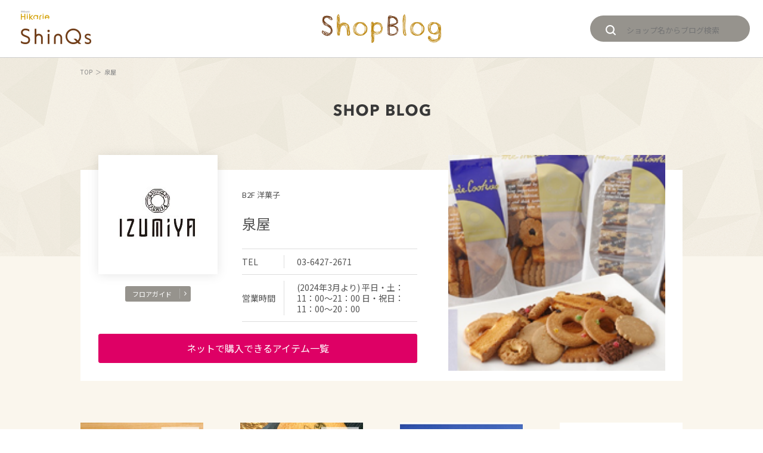

--- FILE ---
content_type: text/html; charset=UTF-8
request_url: https://blog.shinqs.jp/shop/?scd=000108
body_size: 4419
content:
<!doctype html>
<html class="no-js" lang="ja">
<head>

<!-- Google Tag Manager -->
<script>(function(w,d,s,l,i){w[l]=w[l]||[];w[l].push({'gtm.start':
new Date().getTime(),event:'gtm.js'});var f=d.getElementsByTagName(s)[0],
j=d.createElement(s),dl=l!='dataLayer'?'&l='+l:'';j.async=true;j.src=
'https://www.googletagmanager.com/gtm.js?id='+i+dl;f.parentNode.insertBefore(j,f);
})(window,document,'script','dataLayer','GTM-5D3L3TL2');</script>
<!-- End Google Tag Manager -->
<meta charset="utf-8">
<meta http-equiv="x-ua-compatible" content="ie=edge">
<meta http-equiv="Pragma" content="no-cache">
<meta http-equiv="Cache-Control" content="no-cache">
<meta http-equiv="expires" content="0" />
<meta name="viewport" content="width=1100">
<title>泉屋（イズミヤ） | ショップブログ | 渋谷ヒカリエ ShinQs</title>
<meta name="description" content="渋谷ヒカリエ ShinQs 泉屋 の詳細情報をブログでご覧いただけます。">
<meta name="keywords" content="ヒカリエ,hikarie,東急,東急百貨店,渋谷,シンクス,shinqs,ショップ,ブログ,blog,スタッフ">

<meta property="og:type" content="article">
<meta property="og:title" content="泉屋（イズミヤ） | ショップブログ | 渋谷ヒカリエ ShinQs">
<meta property="og:description" content="渋谷ヒカリエ ShinQs 泉屋 の詳細情報をブログでご覧いただけます。">
<meta property="og:url" content="https://blog.shinqs.jp/shop/?scd=000108">
<meta property="og:image" content="https://blog.shinqs.jphttps://blog.shinqs.jp/uploads/images/resized/0x0/shinqs/000002/000002/68eb5f8c.png">
<meta property="og:site_name" content="渋谷ヒカリエ ShinQs〈シンクス〉">
<meta property="fb:admins" content="100005423256030">
<meta property="og:locale" content="ja_JP">

<meta name="twitter:card" content="summary">
<meta name="twitter:site" content="渋谷ヒカリエ ShinQs">



<link rel="alternate" media="only screen and (max-width: 640px)" href="https://blog.shinqs.jp/sp/shop/?scd=000108" />
<link rel="preconnect" href="https://fonts.googleapis.com">
<link rel="preconnect" href="https://fonts.gstatic.com" crossorigin>
<link href="https://fonts.googleapis.com/css2?family=Montserrat:wght@400;700&family=Noto+Sans+JP:wght@400;700&family=Roboto:ital,wght@0,100;0,400;1,100&display=swap" rel="stylesheet">
<link rel="stylesheet" href="/assets/css/slick.css">
<link rel="stylesheet" href="/assets/css/layout.css">
<!-- <script src="js/modernizr.js"></script> -->
<!-- <script src="//ajax.googleapis.com/ajax/libs/jquery/1.11.1/jquery.min.js"></script> -->
<!--<script>window.jQuery || document.write('<script src="js/jquery.js"><\/script>')</script>-->
<script src="/assets/js/jquery.js"></script>
<script src="/assets/js/jquery.transit.min.js"></script>
<script src="/assets/js/jquery.tile.min.js"></script>
<script src="/assets/js/easyselectbox.min.js"></script>
<script src="/assets/js/jquery.flexslider-min.js"></script>
<script src="/assets/js/slick.min.js"></script>
<script src="/assets/js/common.js"></script>
<script src="/assets/js/searchcond.js"></script>
<script type="application/ld+json">
{
    "@context": "http://schema.org",
    "@type": "BreadcrumbList",
    "itemListElement": [
        {
            "@type": "ListItem",
            "position": 1,
            "item": {
                "@id": "https://blog.shinqs.jp/",
                "name": "トップページ"
            }
        },
        {
            "@type": "ListItem",
            "position": 2,
            "item": {
                "@id": "https://blog.shinqs.jp/shop/",
                "name": "ショップブログ"
            }
        },
        {
            "@type": "ListItem",
            "position": 3,
            "item": {
                "@id": "https://blog.shinqs.jp/shop/?scd=000108",
                "name": "泉屋（イズミヤ） | ショップブログ | 渋谷ヒカリエ ShinQs"
            }
        }
    ]
}
</script>
<!-- load-head-bottom.php -->
<!-- Facebook Pixel Code -->
<script>
!function(f,b,e,v,n,t,s){if(f.fbq)return;n=f.fbq=function(){n.callMethod?
n.callMethod.apply(n,arguments):n.queue.push(arguments)};if(!f._fbq)f._fbq=n;
n.push=n;n.loaded=!0;n.version='2.0';n.queue=[];t=b.createElement(e);t.async=!0;
t.src=v;s=b.getElementsByTagName(e)[0];s.parentNode.insertBefore(t,s)}(window,
document,'script','https://connect.facebook.net/en_US/fbevents.js');
fbq('init', '404911473177966'); // Insert your pixel ID here.
fbq('track', 'PageView');
</script>
<noscript><img height="1" width="1" style="display:none"
src="https://www.facebook.com/tr?id=404911473177966&ev=PageView&noscript=1"
/></noscript>
<!-- DO NOT MODIFY -->
<!-- End Facebook Pixel Code -->

</head>
<body id="top" class="loading">
<!-- load-script-bd.php -->
<!-- Google Tag Manager (noscript) -->
<noscript><iframe src="https://www.googletagmanager.com/ns.html?id=GTM-5D3L3TL2"
height="0" width="0" style="display:none;visibility:hidden"></iframe></noscript>
<!-- End Google Tag Manager (noscript) -->

<div id="fb-root"></div>
<script>(function(d, s, id) {
  var js, fjs = d.getElementsByTagName(s)[0];
  if (d.getElementById(id)) return;
  js = d.createElement(s); js.id = id;
  js.src = "//connect.facebook.net/ja_JP/sdk.js#xfbml=1&version=v2.7&appId=124143284355193";
  fjs.parentNode.insertBefore(js, fjs);
}(document, 'script', 'facebook-jssdk'));</script><header class="header">
    <div class="header-in">
        <p class="logo"><a href="http://www.tokyu-dept.co.jp/shinqs/"><img src="/assets/images/common/logo01.png" alt="渋谷ヒカリエ ShinQs〈シンクス〉"></a></p>
                <div class="logo-shinqsblog"><a href="/"><img src="/assets/images/common/logo-shinqsblog.png" alt="渋谷ヒカリエ ShinQs〈シンクス〉 ブログ"></a></div>
                <div class="search-box01"><form action="/list/"><i class="ico glass01"></i><input type="text" name="keyword" class="search-box01-input" placeholder="ショップ名からブログ検索" /></form></div>
    <!-- header-in --></div>
<!-- header --></header>
<main class="content">
    <div class="block02 pt15 type02">
        <div class="topicpath">
            <ul>
                <li><a href="/">TOP</a></li>
                <li>泉屋</li>
            </ul>
        </div>
        <div class="page-title mt45"><img src="/assets/images/common/ttl-shop-blog.png" alt="SHOP BLOG"></div>
    <!-- block02 --></div>

    <section class="block03 type01 pb00">
        <div class="block-in">

            <header class="block-hd02 mb70">
                <div class="block-hd02-in">
                    <div class="shopdata">
                        <div class="shopdata-col type01">
                            <figure class="shopdata-logo">
                                <div class="shopdata-logo-in">
                                                                        <a href="https://www.tokyu-dept.co.jp/shinqs/floor/detail.html?shopcode=izumiya">
                                                                                                                                                                                                            <img src="https://blog.shinqs.jp/uploads/images/resized/0x0/shinqs/000002/000002/9f124bcb.jpg" alt="泉屋">
                                    </a>
                                </div>
                            </figure>
                            <div class="shopdata-btn01">
                                                                <a href="https://www.tokyu-dept.co.jp/shinqs/floor/floormap_b2_large.pdf">フロアガイド<i class="ico arr06"></i></a>
                            </div>
                        <!-- shopdata-col --></div>
                        <div class="shopdata-col type02">
                            <p class="shopdata-txt01">B2F 洋菓子</p>
                            <h1 class="shopdata-txt02">
                                                                <a href="https://www.tokyu-dept.co.jp/shinqs/floor/detail.html?shopcode=izumiya">泉屋</a>
                            </h1>
                            <table class="shopdata-tb">
                                                                                                <tr>
                                    <th><div>TEL</div></th>
                                    <td><div>03-6427-2671</div></td>
                                </tr>
                                                                
                                                                                                <tr>
                                    <th><div>営業時間</div></th>
                                    <td><div>(2024年3月より)     平日・土：11：00～21：00     日・祝日：11：00～20：00</div></td>
                                </tr>
                                                                                            </table>
                        <!-- shopdata-col --></div>

                                                                            <div class="shopdata-btn02"><a href="https://www.tokyu-dept.co.jp/ec/l/111G5N00000" target="_blank">ネットで購入できるアイテム一覧</a></div>
                        
                    <!-- shopdata --></div>
                                        <figure class="shopdata-image">
                                                <img src="https://blog.shinqs.jp/uploads/images/resized/600x600/shinqs/000002/000002/68eb5f8c.png" alt="泉屋">
                    </figure>
                                    <!-- block-hd02-in --></div>
            </header>
            
                                    <div class="items mt00">
                                                        <div class="item">
                                                <a href="/shop/detail/?cd=037291&scd=000108&ecategory=215" class="item-link">
                            <figure class="item-img">
                                                                <img src="https://blog.shinqs.jp/uploads/images/resized/290x290/shinqs/000002/000002/03e2addd.jpg" alt="笑顔が広がるティータイムに♪懐かしくて新しい〈泉屋〉のアートクッキー缶">
                                <div class="item-img-cover"></div>
                            </figure>
                            <div class="item-bd">
                                <p class="item-txt01">泉屋</p>
                                <p class="item-txt02">笑顔が広がるティータイムに♪懐かしくて新しい〈泉屋〉のアートクッキー缶</p>
                                <p class="item-txt03"><time>2025.09.01</time></p>
                            <!-- item-bd --></div>
                                                                                </a>
                    </div>
                                                        <div class="item">
                                                <a href="/shop/detail/?cd=037246&scd=000108&ecategory=215" class="item-link">
                            <figure class="item-img">
                                                                <img src="https://blog.shinqs.jp/uploads/images/resized/290x290/shinqs/000002/000002/1917856d.jpg" alt="ShinQs限定！シュールで可愛い〈泉屋〉の」タローマンクッキー」">
                                <div class="item-img-cover"></div>
                            </figure>
                            <div class="item-bd">
                                <p class="item-txt01">泉屋</p>
                                <p class="item-txt02">ShinQs限定！シュールで可愛い〈泉屋〉の」タローマンクッキー」</p>
                                <p class="item-txt03"><time>2025.08.18</time></p>
                            <!-- item-bd --></div>
                                                                                </a>
                    </div>
                                                        <div class="item">
                                                <a href="/shop/detail/?cd=036901&scd=000108" class="item-link">
                            <figure class="item-img">
                                                                <img src="https://blog.shinqs.jp/uploads/images/resized/290x290/shinqs/000111/000111/877db16d.jpeg" alt="【全国送料無料】サマーギフト商品">
                                <div class="item-img-cover"></div>
                            </figure>
                            <div class="item-bd">
                                <p class="item-txt01">泉屋</p>
                                <p class="item-txt02">【全国送料無料】サマーギフト商品</p>
                                <p class="item-txt03"><time>2025.06.07</time></p>
                            <!-- item-bd --></div>
                                                                                </a>
                    </div>
                                                        <div class="item">
                                                <a href="/shop/detail/?cd=036797&scd=000108" class="item-link">
                            <figure class="item-img">
                                                                <img src="https://blog.shinqs.jp/uploads/images/resized/290x290/shinqs/000111/000111/abd90392.jpeg" alt="【期間限定】父の日クッキー">
                                <div class="item-img-cover"></div>
                            </figure>
                            <div class="item-bd">
                                <p class="item-txt01">泉屋</p>
                                <p class="item-txt02">【期間限定】父の日クッキー</p>
                                <p class="item-txt03"><time>2025.05.27</time></p>
                            <!-- item-bd --></div>
                                                                                </a>
                    </div>
                                                        <div class="item">
                                                <a href="/shop/detail/?cd=036557&scd=000108" class="item-link">
                            <figure class="item-img">
                                                                <img src="https://blog.shinqs.jp/uploads/images/resized/290x290/shinqs/000111/000111/df9b92fd.jpg" alt="【母の日オススメ】フラワーBOX">
                                <div class="item-img-cover"></div>
                            </figure>
                            <div class="item-bd">
                                <p class="item-txt01">泉屋</p>
                                <p class="item-txt02">【母の日オススメ】フラワーBOX</p>
                                <p class="item-txt03"><time>2025.04.17</time></p>
                            <!-- item-bd --></div>
                                                        <i class="ico buy01"></i>                        </a>
                    </div>
                                                        <div class="item">
                                                <a href="/shop/detail/?cd=036555&scd=000108" class="item-link">
                            <figure class="item-img">
                                                                <img src="https://blog.shinqs.jp/uploads/images/resized/290x290/shinqs/000111/000111/1ba48498.jpg" alt="【季節限定】こどもの日商品">
                                <div class="item-img-cover"></div>
                            </figure>
                            <div class="item-bd">
                                <p class="item-txt01">泉屋</p>
                                <p class="item-txt02">【季節限定】こどもの日商品</p>
                                <p class="item-txt03"><time>2025.04.10</time></p>
                            <!-- item-bd --></div>
                                                                                </a>
                    </div>
                                                        <div class="item">
                                                <a href="/shop/detail/?cd=036478&scd=000108&ecategory=215" class="item-link">
                            <figure class="item-img">
                                                                <img src="https://blog.shinqs.jp/uploads/images/resized/290x290/shinqs/000002/000002/c4932b9b.jpg" alt="サクラ舞う季節のギフトにピッタリ♪ほんのり桜が香る〈泉屋〉の季節限定クッキー缶♡">
                                <div class="item-img-cover"></div>
                            </figure>
                            <div class="item-bd">
                                <p class="item-txt01">泉屋</p>
                                <p class="item-txt02">サクラ舞う季節のギフトにピッタリ♪ほんのり桜が香る〈泉屋〉の季節限定クッキー缶♡</p>
                                <p class="item-txt03"><time>2025.03.25</time></p>
                            <!-- item-bd --></div>
                                                                                </a>
                    </div>
                                                        <div class="item">
                                                <a href="/shop/detail/?cd=036263&scd=000108" class="item-link">
                            <figure class="item-img">
                                                                <img src="https://blog.shinqs.jp/uploads/images/resized/290x290/shinqs/000111/000111/f7ee95c8.jpg" alt="【期間限定】ガーデンステッチ シリーズ">
                                <div class="item-img-cover"></div>
                            </figure>
                            <div class="item-bd">
                                <p class="item-txt01">泉屋</p>
                                <p class="item-txt02">【期間限定】ガーデンステッチ シリーズ</p>
                                <p class="item-txt03"><time>2025.03.03</time></p>
                            <!-- item-bd --></div>
                                                                                </a>
                    </div>
                                                        <div class="item">
                                                <a href="/shop/detail/?cd=036254&scd=000108" class="item-link">
                            <figure class="item-img">
                                                                <img src="https://blog.shinqs.jp/uploads/images/resized/290x290/shinqs/000111/000111/6f3373cb.jpg" alt="【季節限定】ひな祭りBOX">
                                <div class="item-img-cover"></div>
                            </figure>
                            <div class="item-bd">
                                <p class="item-txt01">泉屋</p>
                                <p class="item-txt02">【季節限定】ひな祭りBOX</p>
                                <p class="item-txt03"><time>2025.02.16</time></p>
                            <!-- item-bd --></div>
                                                                                </a>
                    </div>
                                                        <div class="item">
                                                <a href="/shop/detail/?cd=035652&scd=000108" class="item-link">
                            <figure class="item-img">
                                                                <img src="https://blog.shinqs.jp/uploads/images/resized/290x290/shinqs/000111/000111/d70f3b2f.jpg" alt="【2025年干支缶】へびとねこ缶">
                                <div class="item-img-cover"></div>
                            </figure>
                            <div class="item-bd">
                                <p class="item-txt01">泉屋</p>
                                <p class="item-txt02">【2025年干支缶】へびとねこ缶</p>
                                <p class="item-txt03"><time>2024.11.22</time></p>
                            <!-- item-bd --></div>
                                                                                </a>
                    </div>
                                                        <div class="item">
                                                <a href="/shop/detail/?cd=035591&scd=000108" class="item-link">
                            <figure class="item-img">
                                                                <img src="https://blog.shinqs.jp/uploads/images/resized/290x290/shinqs/000111/000111/c4142770.jpeg" alt="クリスマス商品のご紹介🎄">
                                <div class="item-img-cover"></div>
                            </figure>
                            <div class="item-bd">
                                <p class="item-txt01">泉屋</p>
                                <p class="item-txt02">クリスマス商品のご紹介🎄</p>
                                <p class="item-txt03"><time>2024.11.21</time></p>
                            <!-- item-bd --></div>
                                                        <i class="ico buy01"></i>                        </a>
                    </div>
                                                        <div class="item">
                                                <a href="/shop/detail/?cd=035312&scd=000108" class="item-link">
                            <figure class="item-img">
                                                                <img src="https://blog.shinqs.jp/uploads/images/resized/290x290/shinqs/000111/000111/fe3a5179.jpeg" alt="【盲導犬アート缶】&quot;風のように軽やかに&quot;   &quot;フラワーガーデン&quot;">
                                <div class="item-img-cover"></div>
                            </figure>
                            <div class="item-bd">
                                <p class="item-txt01">泉屋</p>
                                <p class="item-txt02">【盲導犬アート缶】&quot;風のように軽やかに&quot;   &quot;フラワーガーデン&quot;</p>
                                <p class="item-txt03"><time>2024.10.30</time></p>
                            <!-- item-bd --></div>
                                                                                </a>
                    </div>
                                            </div>
            
            
        <!-- block-in --></div>
    <!-- block01 --></section>
                            
<ul class="pagination mt40">
     
                    <li class="pagination-num"><a href="/shop/?scd=000108&p=1" class="current">1</a></li>
                    <li class="pagination-num"><a href="/shop/?scd=000108&p=2" >2</a></li>
                    <li class="pagination-num"><a href="/shop/?scd=000108&p=3" >3</a></li>
                    <li class="pagination-num"><a href="/shop/?scd=000108&p=4" >4</a></li>
                    <li class="pagination-num"><a href="/shop/?scd=000108&p=5" >5</a></li>
                        <li class="pagination-next"><a href="/shop/?scd=000108&p=2"><i class="ico arr05_02"></i></a></li>
     
</ul>

</main>

<footer class="footer">
<div class="footer-in">
<div class="pagetop"><a href="#top" class="js-scroll">ページトップへ</a></div>

<a href="http://www.tokyu-dept.co.jp/"><p class="copyright">Copyright &copy; TOKYU DEPARTMENT STORE CO., LTD. All Rights Reserved.</p></a>
<!-- footer-in --></div>
<!-- footer --></footer>

<!-- load-body-bottom.php --></body>
</html>